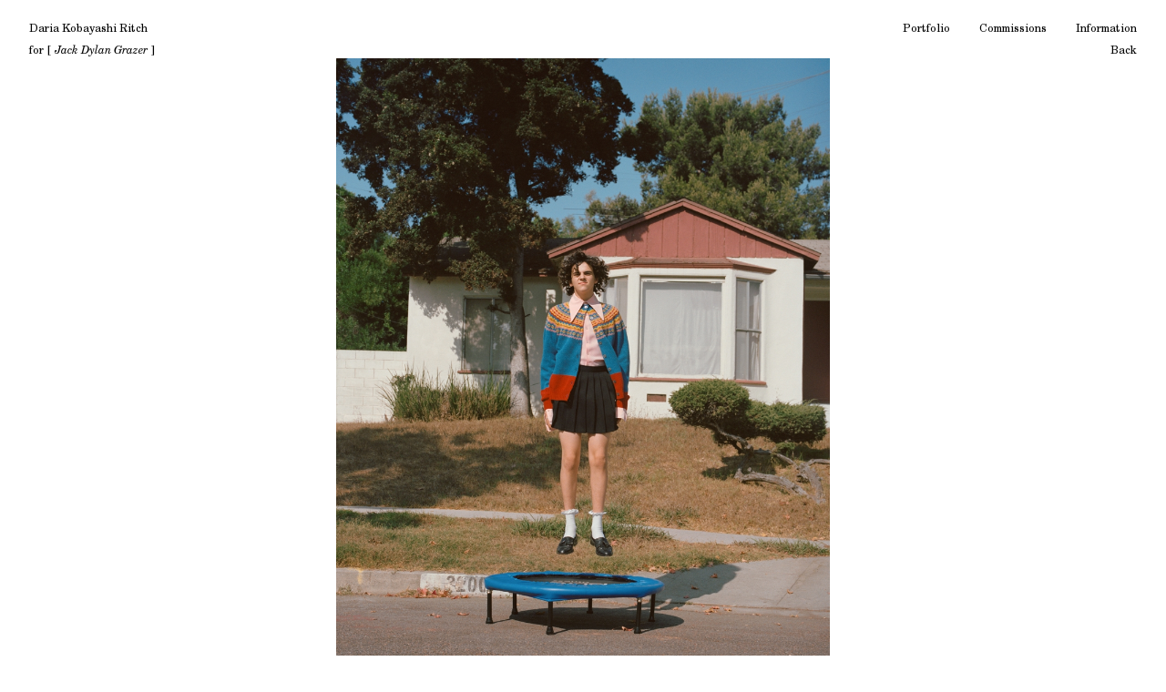

--- FILE ---
content_type: text/html; charset=utf-8
request_url: https://www.dkrphotography.com/jack-dylan-grazer
body_size: 1954
content:
<!DOCTYPE html><html><head><meta charSet="utf-8"/><meta name="viewport" content="width=device-width"/><link rel="preconnect" href="https://images.prismic.io" crossorigin="anonymous"/><link rel="dns-prefetch" href="https://images.prismic.io"/><link rel="icon" href="/icon.png" sizes="any"/><title>Daria Kobayashi Ritch | <!-- -->Jack Dylan Grazer</title><meta name="description"/><meta property="og:title"/><link rel="preload" as="image" href="https://images.prismic.io/dritch/ZhxLszjCgu4jzzsW_JackDylanGrazer-1.jpg?q=100"/><link rel="preload" as="image" href="https://images.prismic.io/dritch/ZhxLtDjCgu4jzzsX_JackDylanGrazer-2.jpg?q=100"/><link rel="preload" as="image" href="https://images.prismic.io/dritch/ZhxLtTjCgu4jzzsY_JackDylanGrazer-3.jpg?q=100"/><link rel="preload" as="image" href="https://images.prismic.io/dritch/ZhxLtjjCgu4jzzsZ_JackDylanGrazer-4.jpg?q=100"/><link rel="preload" as="image" href="https://images.prismic.io/dritch/ZhxLtzjCgu4jzzsa_JackDylanGrazer-5.jpg?q=100"/><link rel="preload" as="image" href="https://images.prismic.io/dritch/ZhxLuDjCgu4jzzsb_JackDylanGrazer-6.jpg?q=100"/><meta name="next-head-count" content="14"/><link data-next-font="" rel="preconnect" href="/" crossorigin="anonymous"/><link rel="preload" href="/_next/static/css/fb5d153f03e9ea31.css" as="style"/><link rel="stylesheet" href="/_next/static/css/fb5d153f03e9ea31.css" data-n-g=""/><noscript data-n-css=""></noscript><script defer="" nomodule="" src="/_next/static/chunks/polyfills-c67a75d1b6f99dc8.js"></script><script src="/_next/static/chunks/webpack-b4f158bdf962a18e.js" defer=""></script><script src="/_next/static/chunks/framework-26e25144b1aa1eca.js" defer=""></script><script src="/_next/static/chunks/main-368d6694322f9a2e.js" defer=""></script><script src="/_next/static/chunks/pages/_app-1132c5194e5a4e37.js" defer=""></script><script src="/_next/static/chunks/pages/%5Buid%5D-53565865768146af.js" defer=""></script><script src="/_next/static/LoM1lCU7HqCNMHx3a493U/_buildManifest.js" defer=""></script><script src="/_next/static/LoM1lCU7HqCNMHx3a493U/_ssgManifest.js" defer=""></script></head><body><div id="__next"><div class="h-[100dvh] flex-col flex md:p-6 p-2 pt-4"><header class="flex justify-between items-center text-xs"><a class="flex md:hidden" href="/"><div class="font-school font-normal relative group flex">Daria Kobayashi Ritch</div></a><a class="md:flex hidden" href="/"><div class="font-school font-normal relative group flex ml-2">Daria Kobayashi Ritch</div></a><div class="flex flex-row space-x-1 md:space-x-4"><a href="/"><div class="font-school font-normal relative group flex"><div class="opacity-0 mr-1 group-hover:opacity-100">[</div>Portfolio<div class="opacity-0 ml-1 group-hover:opacity-100">]</div></div></a><a href="/commissions"><div class="font-school font-normal relative group flex"><div class="opacity-0 mr-1 group-hover:opacity-100">[</div>Commissions<div class="opacity-0 ml-1 group-hover:opacity-100">]</div></div></a><a href="/information"><div class="font-school font-normal relative group"><span class="mr-1 group-hover:opacity-100 opacity-0">[</span>Information<span class="ml-1 group-hover:opacity-100 opacity-0">]</span></div></a></div></header><div class="flex flex-col h-full"><div class="flex flex-row font-school text-xs justify-between pt-2 ml-2"><div class="animate-fadeInIndex"><span>for</span><span class="mr-1 ml-1">[</span><span class="font-school text-xs italic">Jack Dylan Grazer</span><span class="ml-1">]</span></div><div class="cursor-pointer group animate-fadeInIndex"><span class="group-hover:opacity-100 opacity-0 mr-1">[</span><span>Back</span><span class="group-hover:opacity-100 opacity-0 ml-1">]</span></div></div><div class="flex justify-center items-center flex-col flex-grow"><img src="https://images.prismic.io/dritch/ZhxLszjCgu4jzzsW_JackDylanGrazer-1.jpg?q=100" loading="eager" class="md:h-[45rem] h-auto cursor-e-resize animate-fadeInImage2 z-50" alt="images"/><div class="pt-2 font-school text-xs font-light italic animate-fadeInText2 opacity-0">1<!-- -->/<!-- -->6</div></div></div></div></div><script id="__NEXT_DATA__" type="application/json">{"props":{"pageProps":{"project":{"id":"ZhxL4BUAABh4oP9_","uid":"jack-dylan-grazer","url":null,"type":"project","href":"https://dritch.cdn.prismic.io/api/v2/documents/search?ref=aVHIChIAAChr0GRz\u0026q=%5B%5B%3Ad+%3D+at%28document.id%2C+%22ZhxL4BUAABh4oP9_%22%29+%5D%5D","tags":[],"first_publication_date":"2024-04-14T21:34:26+0000","last_publication_date":"2024-04-14T21:34:26+0000","slugs":[],"linked_documents":[],"lang":"en-us","alternate_languages":[],"data":{"title":"Jack Dylan Grazer","category":{"id":"ZgR8BxEAAMgSDvK-","type":"category","tags":[],"lang":"en-us","slug":"portfolio","first_publication_date":"2024-03-27T20:05:30+0000","last_publication_date":"2025-12-29T00:15:06+0000","uid":"portfolio","link_type":"Document","key":"ec5dba2a-04ae-43b0-b18d-d3f6a4ae0357","isBroken":false},"cover":{"dimensions":{"width":902,"height":1200},"alt":null,"copyright":null,"url":"https://images.prismic.io/dritch/ZhxLszjCgu4jzzsW_JackDylanGrazer-1.jpg?auto=format,compress","id":"ZhxLszjCgu4jzzsW","edit":{"x":0,"y":0,"zoom":1,"background":"transparent"}},"slices":[{"variation":"default","version":"initial","items":[{"image":{"dimensions":{"width":902,"height":1200},"alt":null,"copyright":null,"url":"https://images.prismic.io/dritch/ZhxLszjCgu4jzzsW_JackDylanGrazer-1.jpg?auto=format,compress","id":"ZhxLszjCgu4jzzsW","edit":{"x":0,"y":0,"zoom":1,"background":"transparent"}}},{"image":{"dimensions":{"width":888,"height":1200},"alt":null,"copyright":null,"url":"https://images.prismic.io/dritch/ZhxLtDjCgu4jzzsX_JackDylanGrazer-2.jpg?auto=format,compress","id":"ZhxLtDjCgu4jzzsX","edit":{"x":0,"y":0,"zoom":1,"background":"transparent"}}},{"image":{"dimensions":{"width":891,"height":1200},"alt":null,"copyright":null,"url":"https://images.prismic.io/dritch/ZhxLtTjCgu4jzzsY_JackDylanGrazer-3.jpg?auto=format,compress","id":"ZhxLtTjCgu4jzzsY","edit":{"x":0,"y":0,"zoom":1,"background":"transparent"}}},{"image":{"dimensions":{"width":870,"height":1200},"alt":null,"copyright":null,"url":"https://images.prismic.io/dritch/ZhxLtjjCgu4jzzsZ_JackDylanGrazer-4.jpg?auto=format,compress","id":"ZhxLtjjCgu4jzzsZ","edit":{"x":0,"y":0,"zoom":1,"background":"transparent"}}},{"image":{"dimensions":{"width":889,"height":1200},"alt":null,"copyright":null,"url":"https://images.prismic.io/dritch/ZhxLtzjCgu4jzzsa_JackDylanGrazer-5.jpg?auto=format,compress","id":"ZhxLtzjCgu4jzzsa","edit":{"x":0,"y":0,"zoom":1,"background":"transparent"}}},{"image":{"dimensions":{"width":887,"height":1200},"alt":null,"copyright":null,"url":"https://images.prismic.io/dritch/ZhxLuDjCgu4jzzsb_JackDylanGrazer-6.jpg?auto=format,compress","id":"ZhxLuDjCgu4jzzsb","edit":{"x":0,"y":0,"zoom":1,"background":"transparent"}}}],"primary":{},"id":"images$dd29a58a-7446-4867-8e94-2c07d08ad164","slice_type":"images","slice_label":null}]}},"projectImages":[{"image":{"dimensions":{"width":902,"height":1200},"alt":null,"copyright":null,"url":"https://images.prismic.io/dritch/ZhxLszjCgu4jzzsW_JackDylanGrazer-1.jpg?auto=format,compress","id":"ZhxLszjCgu4jzzsW","edit":{"x":0,"y":0,"zoom":1,"background":"transparent"}}},{"image":{"dimensions":{"width":888,"height":1200},"alt":null,"copyright":null,"url":"https://images.prismic.io/dritch/ZhxLtDjCgu4jzzsX_JackDylanGrazer-2.jpg?auto=format,compress","id":"ZhxLtDjCgu4jzzsX","edit":{"x":0,"y":0,"zoom":1,"background":"transparent"}}},{"image":{"dimensions":{"width":891,"height":1200},"alt":null,"copyright":null,"url":"https://images.prismic.io/dritch/ZhxLtTjCgu4jzzsY_JackDylanGrazer-3.jpg?auto=format,compress","id":"ZhxLtTjCgu4jzzsY","edit":{"x":0,"y":0,"zoom":1,"background":"transparent"}}},{"image":{"dimensions":{"width":870,"height":1200},"alt":null,"copyright":null,"url":"https://images.prismic.io/dritch/ZhxLtjjCgu4jzzsZ_JackDylanGrazer-4.jpg?auto=format,compress","id":"ZhxLtjjCgu4jzzsZ","edit":{"x":0,"y":0,"zoom":1,"background":"transparent"}}},{"image":{"dimensions":{"width":889,"height":1200},"alt":null,"copyright":null,"url":"https://images.prismic.io/dritch/ZhxLtzjCgu4jzzsa_JackDylanGrazer-5.jpg?auto=format,compress","id":"ZhxLtzjCgu4jzzsa","edit":{"x":0,"y":0,"zoom":1,"background":"transparent"}}},{"image":{"dimensions":{"width":887,"height":1200},"alt":null,"copyright":null,"url":"https://images.prismic.io/dritch/ZhxLuDjCgu4jzzsb_JackDylanGrazer-6.jpg?auto=format,compress","id":"ZhxLuDjCgu4jzzsb","edit":{"x":0,"y":0,"zoom":1,"background":"transparent"}}}]},"__N_SSG":true},"page":"/[uid]","query":{"uid":"jack-dylan-grazer"},"buildId":"LoM1lCU7HqCNMHx3a493U","isFallback":false,"isExperimentalCompile":false,"gsp":true,"scriptLoader":[]}</script></body></html>

--- FILE ---
content_type: text/css; charset=utf-8
request_url: https://www.dkrphotography.com/_next/static/css/fb5d153f03e9ea31.css
body_size: 2523
content:
/*
! tailwindcss v3.4.1 | MIT License | https://tailwindcss.com
*/*,:after,:before{box-sizing:border-box;border:0 solid #e5e7eb}:after,:before{--tw-content:""}:host,html{line-height:1.5;-webkit-text-size-adjust:100%;-moz-tab-size:4;-o-tab-size:4;tab-size:4;font-family:ui-sans-serif,system-ui,sans-serif,Apple Color Emoji,Segoe UI Emoji,Segoe UI Symbol,Noto Color Emoji;font-feature-settings:normal;font-variation-settings:normal;-webkit-tap-highlight-color:transparent}body{margin:0;line-height:inherit}hr{height:0;color:inherit;border-top-width:1px}abbr:where([title]){-webkit-text-decoration:underline dotted;text-decoration:underline dotted}h1,h2,h3,h4,h5,h6{font-size:inherit;font-weight:inherit}a{color:inherit;text-decoration:inherit}b,strong{font-weight:bolder}code,kbd,pre,samp{font-family:ui-monospace,SFMono-Regular,Menlo,Monaco,Consolas,Liberation Mono,Courier New,monospace;font-feature-settings:normal;font-variation-settings:normal;font-size:1em}small{font-size:80%}sub,sup{font-size:75%;line-height:0;position:relative;vertical-align:baseline}sub{bottom:-.25em}sup{top:-.5em}table{text-indent:0;border-color:inherit;border-collapse:collapse}button,input,optgroup,select,textarea{font-family:inherit;font-feature-settings:inherit;font-variation-settings:inherit;font-size:100%;font-weight:inherit;line-height:inherit;color:inherit;margin:0;padding:0}button,select{text-transform:none}[type=button],[type=reset],[type=submit],button{-webkit-appearance:button;background-color:transparent;background-image:none}:-moz-focusring{outline:auto}:-moz-ui-invalid{box-shadow:none}progress{vertical-align:baseline}::-webkit-inner-spin-button,::-webkit-outer-spin-button{height:auto}[type=search]{-webkit-appearance:textfield;outline-offset:-2px}::-webkit-search-decoration{-webkit-appearance:none}::-webkit-file-upload-button{-webkit-appearance:button;font:inherit}summary{display:list-item}blockquote,dd,dl,figure,h1,h2,h3,h4,h5,h6,hr,p,pre{margin:0}fieldset{margin:0}fieldset,legend{padding:0}menu,ol,ul{list-style:none;margin:0;padding:0}dialog{padding:0}textarea{resize:vertical}input::-moz-placeholder,textarea::-moz-placeholder{opacity:1;color:#9ca3af}input::placeholder,textarea::placeholder{opacity:1;color:#9ca3af}[role=button],button{cursor:pointer}:disabled{cursor:default}audio,canvas,embed,iframe,img,object,svg,video{display:block;vertical-align:middle}img,video{max-width:100%;height:auto}[hidden]{display:none}*,:after,:before{--tw-border-spacing-x:0;--tw-border-spacing-y:0;--tw-translate-x:0;--tw-translate-y:0;--tw-rotate:0;--tw-skew-x:0;--tw-skew-y:0;--tw-scale-x:1;--tw-scale-y:1;--tw-pan-x: ;--tw-pan-y: ;--tw-pinch-zoom: ;--tw-scroll-snap-strictness:proximity;--tw-gradient-from-position: ;--tw-gradient-via-position: ;--tw-gradient-to-position: ;--tw-ordinal: ;--tw-slashed-zero: ;--tw-numeric-figure: ;--tw-numeric-spacing: ;--tw-numeric-fraction: ;--tw-ring-inset: ;--tw-ring-offset-width:0px;--tw-ring-offset-color:#fff;--tw-ring-color:rgba(59,130,246,.5);--tw-ring-offset-shadow:0 0 #0000;--tw-ring-shadow:0 0 #0000;--tw-shadow:0 0 #0000;--tw-shadow-colored:0 0 #0000;--tw-blur: ;--tw-brightness: ;--tw-contrast: ;--tw-grayscale: ;--tw-hue-rotate: ;--tw-invert: ;--tw-saturate: ;--tw-sepia: ;--tw-drop-shadow: ;--tw-backdrop-blur: ;--tw-backdrop-brightness: ;--tw-backdrop-contrast: ;--tw-backdrop-grayscale: ;--tw-backdrop-hue-rotate: ;--tw-backdrop-invert: ;--tw-backdrop-opacity: ;--tw-backdrop-saturate: ;--tw-backdrop-sepia: }::backdrop{--tw-border-spacing-x:0;--tw-border-spacing-y:0;--tw-translate-x:0;--tw-translate-y:0;--tw-rotate:0;--tw-skew-x:0;--tw-skew-y:0;--tw-scale-x:1;--tw-scale-y:1;--tw-pan-x: ;--tw-pan-y: ;--tw-pinch-zoom: ;--tw-scroll-snap-strictness:proximity;--tw-gradient-from-position: ;--tw-gradient-via-position: ;--tw-gradient-to-position: ;--tw-ordinal: ;--tw-slashed-zero: ;--tw-numeric-figure: ;--tw-numeric-spacing: ;--tw-numeric-fraction: ;--tw-ring-inset: ;--tw-ring-offset-width:0px;--tw-ring-offset-color:#fff;--tw-ring-color:rgba(59,130,246,.5);--tw-ring-offset-shadow:0 0 #0000;--tw-ring-shadow:0 0 #0000;--tw-shadow:0 0 #0000;--tw-shadow-colored:0 0 #0000;--tw-blur: ;--tw-brightness: ;--tw-contrast: ;--tw-grayscale: ;--tw-hue-rotate: ;--tw-invert: ;--tw-saturate: ;--tw-sepia: ;--tw-drop-shadow: ;--tw-backdrop-blur: ;--tw-backdrop-brightness: ;--tw-backdrop-contrast: ;--tw-backdrop-grayscale: ;--tw-backdrop-hue-rotate: ;--tw-backdrop-invert: ;--tw-backdrop-opacity: ;--tw-backdrop-saturate: ;--tw-backdrop-sepia: }.static{position:static}.fixed{position:fixed}.absolute{position:absolute}.relative{position:relative}.left-1\/2{left:50%}.left-2{left:.5rem}.top-1\/2{top:50%}.top-5{top:1.25rem}.z-50{z-index:50}.mx-2{margin-left:.5rem;margin-right:.5rem}.mx-auto{margin-left:auto;margin-right:auto}.my-0{margin-top:0;margin-bottom:0}.-ml-2{margin-left:-.5rem}.ml-1{margin-left:.25rem}.ml-2{margin-left:.5rem}.mr-1{margin-right:.25rem}.mt-4{margin-top:1rem}.mt-5{margin-top:1.25rem}.flex{display:flex}.grid{display:grid}.hidden{display:none}.h-\[100dvh\]{height:100dvh}.h-auto{height:auto}.h-full{height:100%}.max-h-\[40rem\]{max-height:40rem}.w-full{width:100%}.flex-grow{flex-grow:1}.-translate-x-1\/2{--tw-translate-x:-50%}.-translate-x-1\/2,.-translate-y-1\/2{transform:translate(var(--tw-translate-x),var(--tw-translate-y)) rotate(var(--tw-rotate)) skewX(var(--tw-skew-x)) skewY(var(--tw-skew-y)) scaleX(var(--tw-scale-x)) scaleY(var(--tw-scale-y))}.-translate-y-1\/2{--tw-translate-y:-50%}.transform{transform:translate(var(--tw-translate-x),var(--tw-translate-y)) rotate(var(--tw-rotate)) skewX(var(--tw-skew-x)) skewY(var(--tw-skew-y)) scaleX(var(--tw-scale-x)) scaleY(var(--tw-scale-y))}@keyframes fadeInImage{0%{opacity:0;transform:scale(.98)}to{opacity:1;transform:scale(1)}}.animate-fadeInImage2{animation:fadeInImage 2s ease-out}@keyframes fadeInIndex{0%{opacity:0;transform:translateY(-1rem)}to{opacity:1;transform:translateY(0)}}.animate-fadeInIndex{animation:fadeInIndex .5s ease-out}@keyframes fadeInLeft{0%{opacity:0;transform:translateX(-.5rem)}to{opacity:1;transform:translateX(0)}}.animate-fadeInLeft{animation:fadeInLeft .5s ease-out}@keyframes fadeInRight{0%{opacity:0;transform:translateX(.5rem)}to{opacity:1;transform:translateX(0)}}.animate-fadeInRight{animation:fadeInRight .5s ease-out}@keyframes fadeInText{0%{opacity:0;transform:translateY(-1.5rem)}to{opacity:1;transform:translateY(0)}}.animate-fadeInText2{animation:fadeInText .5s ease-out 1s forwards}@keyframes fade{0%{opacity:0}to{opacity:1}}.animate-fadeInText3{animation:fade 1s ease-out}.cursor-e-resize{cursor:e-resize}.cursor-pointer{cursor:pointer}.grid-cols-3{grid-template-columns:repeat(3,minmax(0,1fr))}.flex-row{flex-direction:row}.flex-col{flex-direction:column}.items-center{align-items:center}.justify-end{justify-content:flex-end}.justify-center{justify-content:center}.justify-between{justify-content:space-between}.gap-4{gap:1rem}.space-x-1>:not([hidden])~:not([hidden]){--tw-space-x-reverse:0;margin-right:calc(.25rem * var(--tw-space-x-reverse));margin-left:calc(.25rem * calc(1 - var(--tw-space-x-reverse)))}.self-start{align-self:flex-start}.self-end{align-self:flex-end}.whitespace-pre-wrap{white-space:pre-wrap}.p-2{padding:.5rem}.pb-1{padding-bottom:.25rem}.pb-4{padding-bottom:1rem}.pb-6{padding-bottom:1.5rem}.pt-1{padding-top:.25rem}.pt-2{padding-top:.5rem}.pt-4{padding-top:1rem}.pt-6{padding-top:1.5rem}.text-left{text-align:left}.text-justify{text-align:justify}.font-school{font-family:School,serif}.text-\[0\.5rem\]{font-size:.5rem}.text-subhead{font-size:.7rem}.text-xs{font-size:.75rem;line-height:1rem}.font-light{font-weight:300}.font-normal{font-weight:400}.italic{font-style:italic}.not-italic{font-style:normal}.leading-\[0\.5rem\]{line-height:.5rem}.tracking-wider{letter-spacing:.05em}.opacity-0{opacity:0}@font-face{font-family:Bianzhidai-Stitches;src:url(/_next/static/media/bianzhidai.8e32ad46.woff) format("woff");font-weight:400;font-style:normal;font-display:swap}@font-face{font-family:Director;src:url(/_next/static/media/Director-Regular.97cc252c.woff2) format("woff2");font-weight:400;font-style:normal;font-display:swap}@font-face{font-family:Director;src:url(/_next/static/media/Director-Bold.77a8213b.woff2) format("woff2");font-weight:700;font-style:normal;font-display:swap}@font-face{font-family:Director;src:url(/_next/static/media/Director-Light.e79cb3e7.woff2) format("woff2");font-weight:300;font-style:normal;font-display:swap}@font-face{font-family:School;src:url(/_next/static/media/C059-Bold.23f2b693.woff2) format("woff2");font-weight:700;font-style:normal;font-display:swap}@font-face{font-family:School;src:url(/_next/static/media/C059-Roman.714b9abb.woff2) format("woff2");font-weight:400;font-style:normal;font-display:swap}@font-face{font-family:School;src:url(/_next/static/media/C059-Italic.78be2e9d.woff2) format("woff2");font-weight:400;font-style:italic;font-display:swap}@font-face{font-family:School;src:url(/_next/static/media/C059-BdIta.bdc12691.woff2) format("woff2");font-weight:700;font-style:italic;font-display:swap}.group:hover .group-hover\:opacity-100,.opacity-100{opacity:1}@media (min-width:640px){.sm\:pb-2{padding-bottom:.5rem}}@media (min-width:768px){.md\:left-6{left:1.5rem}.md\:top-11{top:2.75rem}.md\:mt-1{margin-top:.25rem}.md\:flex{display:flex}.md\:hidden{display:none}.md\:h-\[40rem\]{height:40rem}.md\:h-\[45rem\]{height:45rem}.md\:min-h-\[90vh\]{min-height:90vh}.md\:grid-cols-5{grid-template-columns:repeat(5,minmax(0,1fr))}.md\:space-x-4>:not([hidden])~:not([hidden]){--tw-space-x-reverse:0;margin-right:calc(1rem * var(--tw-space-x-reverse));margin-left:calc(1rem * calc(1 - var(--tw-space-x-reverse)))}.md\:p-6{padding:1.5rem}.md\:pb-0{padding-bottom:0}.md\:pt-0{padding-top:0}}@media (min-width:1024px){.lg\:w-1\/3{width:33.333333%}.lg\:w-\[36\%\]{width:36%}}

--- FILE ---
content_type: application/javascript; charset=utf-8
request_url: https://www.dkrphotography.com/_next/static/LoM1lCU7HqCNMHx3a493U/_ssgManifest.js
body_size: -290
content:
self.__SSG_MANIFEST=new Set(["\u002F","\u002F[uid]","\u002Fcommissions","\u002Finformation"]);self.__SSG_MANIFEST_CB&&self.__SSG_MANIFEST_CB()

--- FILE ---
content_type: application/javascript; charset=utf-8
request_url: https://www.dkrphotography.com/_next/static/chunks/pages/information-fcbb76d1d15c04f9.js
body_size: 2424
content:
(self.webpackChunk_N_E=self.webpackChunk_N_E||[]).push([[645],{7278:function(e,t,a){(window.__NEXT_P=window.__NEXT_P||[]).push(["/information",function(){return a(360)}])},360:function(e,t,a){"use strict";a.r(t),a.d(t,{__N_SSG:function(){return i}});var r=a(5893),n=a(9008),s=a.n(n),i=!0;t.default=e=>{let{metadata:t}=e;return(0,r.jsxs)(r.Fragment,{children:[(0,r.jsxs)(s(),{children:[(0,r.jsx)("title",{children:t.title}),(0,r.jsx)("meta",{name:"description",content:t.description}),(0,r.jsx)("meta",{property:"og:title",content:t.openGraph.title}),(0,r.jsx)("meta",{property:"og:image",content:t.openGraph.image})]}),(0,r.jsx)("div",{className:"mx-2 font-school text-xs",children:(0,r.jsxs)("div",{className:"lg:w-[36%] w-full pt-6 md:pt-0 mx-auto my-0 flex flex-col justify-center items-center md:min-h-[90vh] h-auto text-left",children:["Daria Kobayashi Ritch is a fashion and portrait photographer working between Los Angeles and New York City. She was born and raised in Malibu, California by two artist parents who encouraged her creativity from a young age. After studying fine art at UCLA, she went to Art Center College of Design in Pasadena where she received her BFA in photography.",(0,r.jsx)("br",{}),(0,r.jsx)("br",{}),"Driven by her desire to capture the authenticity of her subjects, Daria blends the intimacy of portraiture with the romanticism of fashion. Her work draws you in through its humanity — subtle gestures, gentle compositions and natural light. Her photographs are dynamic and textured yet subtle and effortless in their beauty. Daria has cultivated a distinctive voice shooting for editorial clients such as: i-D, Interview, AnOther, W Magazine, Porter, Vogue, Harpers Bazaar, Vanity Fair and commercial clients like: Gucci, Marc Jacobs, Versace, Fendi, Sandy Liang, Anna Sui, Rodarte, Ashley Williams, Theory and many others. ",(0,r.jsx)("br",{}),(0,r.jsx)("br",{}),(0,r.jsx)("pre",{className:"whitespace-pre-wrap text-[0.5rem] leading-[0.5rem]",children:"\n⠀⠀⠀⠀⠀⠀⠀⡞⡰⠋⠀⢀⡠⠤⠔⠒⠉⠀⠀⠀⠈⠉⠛⠛⠽⢾⣆⠀⠀⠀⠀⠀⠀⠀⠀⠀⠀⠀⠀⠀⠀⠀⠀⠀⠀⠀⠀⠀\n⠀⠀⠀⠀⠀⠀⠀⠛⣠⠔⠉⠁⠀⠀⠀⠀⠀⣠⠏⠈⠙⠲⢄⡀⠀⠀⠈⠙⠲⣄⡀⠀⠀⠀⠀⠀⠀⠀⠀⠀⠀⠀⠀⠀⠀⠀⠀⠀\n⠀⠀⠀⠀⠀⠀⡰⠋⠀⠀⠀⠀⠀⠀⢀⡴⠚⠁⠀⠀⠀⠀⠀⠁⠀⠀⠀⠀⠀⠀⠙⠢⡀⠀⠀⠀⠀⠀⠀⠀⠀⠀⠀⠀⠀⠀⠀⠀\n⠀⠀⠀⠀⣠⠊⠀⠀⠀⠀⠀⠀⠀⢠⠋⠀⠀⠀⠀⠀⠀⠀⠀⠀⠀⠀⠀⠀⠀⠀⠀⠀⠈⢢⡀⠀⠀⠀⠀⠀⠀⠀⠀⠀⠀⠀⠀⠀\n⠀⠀⠀⣰⠃⠀⠀⠀⠀⠀⠀⠀⢀⡏⠀⠀⠀⠀⠀⠀⠀⠀⠀⠀⠀⠀⠱⠀⠀⠀⠀⡀⠀⠀⠻⡶⢄⠀⠀⠀⠀⠀⠀⠀⠀⠀⠀⠀\n⠀⠀⢠⠇⠀⠀⠀⠀⠀⠀⠀⠀⡸⠀⠀⠀⠀⠀⠀⠀⠀⠀⠀⠀⠀⠀⠀⡇⢀⠀⠀⠈⠢⡀⠀⠈⢢⡙⢦⡀⠀⠀⠀⠀⠀⠀⠀⠀\n⠀⠀⡸⠀⠀⠀⠀⠀⠀⠀⠀⢀⠇⠀⠀⠀⠀⠀⠀⠀⡰⣄⠀⠀⠀⠀⠀⢸⠈⠳⡀⠰⡄⠈⠲⣄⠀⠈⠢⣙⣆⠀⠀⠀⠀⠀⠀⠀\n⠀⢘⡏⣴⣶⣄⠀⠀⡤⠶⠶⣾⣄⠀⠀⠀⠀⠀⠀⠀⡇⠘⡀⠀⠀⠀⠀⠘⡄⠀⠙⡄⠘⣄⠀⠀⠑⠲⣤⣀⠉⢷⠒⠠⠤⢤⡴⠃\n⢠⢾⣀⢾⣯⠈⢧⠀⠀⠀⠀⡼⠈⣇⠀⠀⠀⠀⠀⣸⠁⠀⢣⠀⠀⠀⠀⠀⡇⠀⠀⢹⡄⠘⢆⠀⠀⠀⢱⡆⡏⠙⢗⠒⠒⠉⠀⠀\n⠁⢾⡃⠀⠻⡷⡿⡗⠒⠒⠊⠁⣠⠏⠀⠀⢀⡆⢠⠃⠀⢀⣸⠀⠸⡀⠀⠀⡇⠀⠈⠉⢳⠀⠈⢣⠐⣄⠀⢳⢹⠀⠘⡄⠀⠀⣀⠀\n⠀⢸⠸⣠⠎⡁⢧⠈⠓⠒⠒⠚⡇⠀⠀⠀⡜⢠⡷⠒⠉⠁⠠⡄⠀⡇⠀⢀⡇⠀⠀⠀⠀⢇⠀⣧⡑⢼⣦⠈⣿⠀⠀⡇⡠⠊⠀⠀\n⠀⣎⡰⠳⡀⠃⠘⡆⠀⠀⠀⠀⢧⠀⠀⣼⣡⠋⠀⠀⠀⠀⠀⡇⢠⢿⠀⡸⠀⠀⠀⠀⠀⠸⡄⣿⣧⢨⠿⣆⢸⠀⣠⠏⠀⠀⠀⠀\n⠀⡿⡇⠀⣹⡇⠀⠸⡄⠀⠀⠀⠸⡄⣴⠟⠁⠀⠀⠀⠀⠀⠀⣧⠎⢸⡤⠃⣰⣿⣿⠷⠶⠀⣽⡟⣿⡄⡇⢸⣄⠟⠁⠀⠀⠀⠀⠀\n⢠⠃⣹⣎⠀⡇⠀⠀⠘⣄⠀⠀⠀⢻⠀⠀⠀⣀⣴⣶⣿⡷⠂⠁⠀⠚⠁⠀⠈⠁⠀⠀⠀⠀⣹⠃⣿⢣⠃⡸⠋⠀⠀⠀⠀⠀⠀⠀\n⡜⢸⠁⠈⣳⡇⠀⠀⠀⣨⠆⠀⢢⡀⠁⡀⠾⠟⠋⠉⠀⠀⠀⠀⠀⠀⠀⠀⠀⠀⠀⠀⠀⢸⣯⠀⣟⣡⠜⠁⠀⠀⠀⠀⠀⠀⠀⡀\n⠁⢸⣠⠞⢡⠇⠀⠀⠸⣷⠂⢦⡀⠙⠦⣈⠓⢤⣀⣀⣤⡄⠀⠀⠀⠀⠀⠀⠀⢀⡠⠤⠤⠼⠿⠒⠋⠁⠀⠀⠀⠀⠀⢀⠤⠂⠁⠀\n⠀⣾⠁⠑⢸⠀⠀⠀⠀⠙⢆⠤⢷⣄⠀⠈⢏⠉⠉⠁⠉⠀⠀⠀⠀⠀⠀⢀⡞⠁⠀⠀⠀⠀⠀⠀⠀⠀⠀⠀⠀⠀⢾⡁⠀⢀⡴⠁\n⠊⠃⠀⠀⢸⠀⠀⠀⠀⠀⠀⠉⠑⠋⠀⠀⠈⢧⠀⠀⠀⠀⠀⠀⠀⠀⢠⠞⠀⠀⠀⠀⠀⠀⠀⠀⢀⡀⠀⠀⠀⠀⠀⠙⠶⠋⠀⠀\n⠀⠀⠀⠀⡜⠀⠀⠀⠀⢸⠀⠀⡴⠮⠭⢧⠀⠈⣧⠈⠙⠲⠶⣖⡒⢲⠃⠀⠀⣖⡤⠀⢰⡶⢲⣾⣿⠟⠀⠀⠀⠀⠀⠀⠀⠀⠀⠀\n⠀⠀⠀⢠⠃⠀⠀⠀⠀⡎⠀⢸⠀⠀⠀⠀⠳⡀⠸⣷⣦⣀⠀⠘⣷⡎⠀⠀⠀⠀⠀⠀⠀⠙⠒⠋⠉⠀⠀⠀⠀⣀⡀⠀⠀⠀⠀⠀\n⠇⠀⢀⠏⠀⠀⠀⠀⢰⡇⠀⡏⠀⠀⠀⠀⠀⠱⡄⣿⡌⠻⣗⢦⣏⡇⠀⠀⠀⠀⠀⠀⠀⠀⢠⡀⠀⠀⠀⢠⣟⣽⠇⠀⠀⠀⠀⠀\n⠀⢀⡎⠀⠀⠀⠀⢠⢏⢇⡞⠀⠈⠁⠒⠤⣀⠀⢹⣿⡇⠀⠈⠳⣄⡇⠀⠀⠀⠀⠀⠀⠀⠀⠈⠙⠳⠆⠀⠘⠛⠁⠀⠀⠀⠀⠀⠀\n⠀⡼⠀⠀⠀⠀⢠⠎⣸⠏⠀⠀⠀⠀⠀⠀⠈⠑⢺⣿⠃⠀⠀⠀⢸⢱⠀⠀⠀⠀⠀⠀⠀⠀⠀⠀⠀⠀⠀⠀⠀⠀⠀⠀⠀⠀⠀⠀\n⠈⠀⠀⠀⠀⣠⠋⢠⡏⠀⠀⠀⠀⠀⠀⠀⠀⣠⠟⠋⠓⢄⡀⠀⡇⠈⡄⠀⠀⠀⠀⠀⠀⠀⠀⠀⠀⠀⠀⠀⠀⠀⠀⠀⠀⠀⠀⠀\n⡞⠀⠀⣀⠔⢁⡴⢻⠁⠀⠀⠀⠀⠀⠰⡘⣯⣀⣀⣀⡤⠄⠛⠊⡁⢢⣐⠀⠀⠀⠀⠀⠀⠀⠀⠀⠀⠀⠀⠀⠀⠀⠀⠀⠀⢀⠀⠀\n    "}),(0,r.jsx)("br",{}),"Daria has been named as a “photographer to watch” by both W Magazine and PDN (Photo District News). Her work has been exhibited in the 'Icons of Style: A Century of Fashion Photography' show and her work was later acquired by the Museum of Fine Arts, Houston as part of its permanent collection.",(0,r.jsx)("br",{}),(0,r.jsx)("br",{}),(0,r.jsx)("br",{}),(0,r.jsxs)("div",{className:"self-start flex flex-col",children:[(0,r.jsx)("p",{className:"text-subhead tracking-wider self-start",children:"CONTACT"}),(0,r.jsx)("br",{}),(0,r.jsxs)("div",{className:"font-school text-xs font-normal relative group flex -ml-2",children:[(0,r.jsx)("div",{className:"group-hover:opacity-100 opacity-0 mr-1",children:"["}),(0,r.jsx)("a",{href:"mailto:dkobayashiritch@me.com",children:"dkobayashiritch@me.com"}),(0,r.jsx)("div",{className:"group-hover:opacity-100 opacity-0 ml-1",children:"]"})]}),(0,r.jsxs)("div",{className:"font-school text-xs font-normal relative group flex -ml-2",children:[(0,r.jsx)("div",{className:"group-hover:opacity-100 opacity-0 mr-1",children:"["}),(0,r.jsx)("a",{href:"https://www.instagram.com/dritch/",target:"_blank",children:"instagram"}),(0,r.jsx)("div",{className:"group-hover:opacity-100 opacity-0 ml-1",children:"]"})]}),(0,r.jsx)("br",{}),(0,r.jsx)("br",{}),(0,r.jsx)("p",{className:"text-subhead tracking-wider self-start",children:"BOOKINGS"}),(0,r.jsx)("br",{}),(0,r.jsxs)("div",{className:"font-school text-xs font-normal relative group flex -ml-2",children:[(0,r.jsx)("div",{className:"group-hover:opacity-100 opacity-0 mr-1",children:"["}),(0,r.jsx)("a",{href:"mailto:sp@sn37agency.com",className:"pb-6 sm:pb-2 md:pb-0",children:"sp@sn37agency.com"}),(0,r.jsx)("div",{className:"group-hover:opacity-100 opacity-0 ml-1",children:"]"})]})]})]})}),(0,r.jsx)("div",{className:"font-school text-xs flex self-end",children:(0,r.jsx)("a",{href:"https://lenshirase.com",target:"_blank",rel:"noopener noreferrer",children:"website by len <3"})})]})}}},function(e){e.O(0,[774,888,179],function(){return e(e.s=7278)}),_N_E=e.O()}]);

--- FILE ---
content_type: application/javascript; charset=utf-8
request_url: https://www.dkrphotography.com/_next/static/LoM1lCU7HqCNMHx3a493U/_buildManifest.js
body_size: 153
content:
self.__BUILD_MANIFEST={__rewrites:{afterFiles:[],beforeFiles:[],fallback:[]},"/":["static/chunks/pages/index-f76704a90928c9fc.js"],"/404":["static/chunks/pages/404-0d9033db88e68780.js"],"/_error":["static/chunks/pages/_error-65ac7445167ddb62.js"],"/commissions":["static/chunks/pages/commissions-45d5101037193df6.js"],"/information":["static/chunks/pages/information-fcbb76d1d15c04f9.js"],"/[uid]":["static/chunks/pages/[uid]-53565865768146af.js"],sortedPages:["/","/404","/_app","/_error","/commissions","/information","/[uid]"]},self.__BUILD_MANIFEST_CB&&self.__BUILD_MANIFEST_CB();

--- FILE ---
content_type: application/javascript; charset=utf-8
request_url: https://www.dkrphotography.com/_next/static/chunks/pages/%5Buid%5D-53565865768146af.js
body_size: 826
content:
(self.webpackChunk_N_E=self.webpackChunk_N_E||[]).push([[339],{2698:function(e,t,n){(window.__NEXT_P=window.__NEXT_P||[]).push(["/[uid]",function(){return n(9682)}])},9682:function(e,t,n){"use strict";n.r(t),n.d(t,{__N_SSG:function(){return c},default:function(){return _uid_}});var s=n(5893),l=n(9008),r=n.n(l),i=n(7294),a=n(1163),components_ProjectGallery=e=>{let{images:t,project:n}=e,[l,c]=(0,i.useState)(0),o=(0,a.useRouter)();return(0,i.useEffect)(()=>{let handleKeyDown=e=>{"ArrowRight"===e.key?c(e=>(e+1)%t.length):"ArrowLeft"===e.key&&c(e=>(e-1+t.length)%t.length)};return window.addEventListener("keydown",handleKeyDown),()=>window.removeEventListener("keydown",handleKeyDown)},[l,t.length]),(0,s.jsxs)(s.Fragment,{children:[(0,s.jsx)(r(),{children:t.map((e,t)=>{let n="".concat(e.image.url.split("?")[0],"?q=100");return(0,s.jsx)("link",{rel:"preload",as:"image",href:n},t)})}),(0,s.jsxs)("div",{className:"flex flex-col h-full",children:[(0,s.jsxs)("div",{className:"flex flex-row font-school text-xs justify-between pt-2 ml-2",children:[(0,s.jsxs)("div",{className:"animate-fadeInIndex",children:[(0,s.jsx)("span",{children:"for"}),(0,s.jsx)("span",{className:"mr-1 ml-1",children:"["}),(0,s.jsx)("span",{className:"font-school text-xs italic",children:n.data.title}),(0,s.jsx)("span",{className:"ml-1",children:"]"})]}),(0,s.jsxs)("div",{className:"cursor-pointer group animate-fadeInIndex",onClick:()=>o.back(),children:[(0,s.jsx)("span",{className:"group-hover:opacity-100 opacity-0 mr-1",children:"["}),(0,s.jsx)("span",{children:"Back"}),(0,s.jsx)("span",{className:"group-hover:opacity-100 opacity-0 ml-1",children:"]"})]})]}),(0,s.jsxs)("div",{className:"flex justify-center items-center flex-col flex-grow",children:[(0,s.jsx)("img",{src:"".concat(t[l].image.url.split("?")[0],"?q=100"),onClick:e=>{let n=e.currentTarget,s=n.getBoundingClientRect(),l=s.left+s.width/2;e.clientX<l?c(e=>(e-1+t.length)%t.length):c(e=>(e+1)%t.length)},onMouseMove:e=>{let t=e.currentTarget,n=t.getBoundingClientRect(),s=n.left+n.width/2;e.clientX<s?t.style.cursor="w-resize":t.style.cursor="e-resize"},loading:"eager",className:"md:h-[45rem] h-auto cursor-e-resize animate-fadeInImage2 z-50",onContextMenu:e=>{e.preventDefault()},alt:"images"}),(0,s.jsxs)("div",{className:"pt-2 font-school text-xs font-light italic animate-fadeInText2 opacity-0",children:[l+1,"/",t.length]})]})]})]})},c=!0,_uid_=e=>{let{project:t,projectImages:n}=e;return(0,s.jsxs)(s.Fragment,{children:[(0,s.jsxs)(r(),{children:[(0,s.jsxs)("title",{children:["Daria Kobayashi Ritch | ",t.data.title]}),(0,s.jsx)("meta",{name:"description",content:t.title}),(0,s.jsx)("meta",{property:"og:title",content:t.title})]}),(0,s.jsx)(components_ProjectGallery,{images:n,project:t})]})}},1163:function(e,t,n){e.exports=n(4751)}},function(e){e.O(0,[774,888,179],function(){return e(e.s=2698)}),_N_E=e.O()}]);

--- FILE ---
content_type: application/javascript; charset=utf-8
request_url: https://www.dkrphotography.com/_next/static/chunks/pages/_app-1132c5194e5a4e37.js
body_size: 4809
content:
(self.webpackChunk_N_E=self.webpackChunk_N_E||[]).push([[888],{6840:function(e,t,r){(window.__NEXT_P=window.__NEXT_P||[]).push(["/_app",function(){return r(2966)}])},5040:function(e,t,r){"use strict";function clientHookInServerComponentError(e){}Object.defineProperty(t,"__esModule",{value:!0}),Object.defineProperty(t,"clientHookInServerComponentError",{enumerable:!0,get:function(){return clientHookInServerComponentError}}),r(8754),r(7294),("function"==typeof t.default||"object"==typeof t.default&&null!==t.default)&&void 0===t.default.__esModule&&(Object.defineProperty(t.default,"__esModule",{value:!0}),Object.assign(t.default,t),e.exports=t.default)},6104:function(e,t,r){"use strict";Object.defineProperty(t,"__esModule",{value:!0}),function(e,t){for(var r in t)Object.defineProperty(e,r,{enumerable:!0,get:t[r]})}(t,{ReadonlyURLSearchParams:function(){return ReadonlyURLSearchParams},useSearchParams:function(){return useSearchParams},usePathname:function(){return usePathname},ServerInsertedHTMLContext:function(){return l.ServerInsertedHTMLContext},useServerInsertedHTML:function(){return l.useServerInsertedHTML},useRouter:function(){return useRouter},useParams:function(){return useParams},useSelectedLayoutSegments:function(){return useSelectedLayoutSegments},useSelectedLayoutSegment:function(){return useSelectedLayoutSegment},redirect:function(){return s.redirect},permanentRedirect:function(){return s.permanentRedirect},RedirectType:function(){return s.RedirectType},notFound:function(){return c.notFound}});let n=r(7294),o=r(1158),u=r(8197),a=r(5040),i=r(1130),l=r(4198),s=r(6282),c=r(9498),f=Symbol("internal for urlsearchparams readonly");function readonlyURLSearchParamsError(){return Error("ReadonlyURLSearchParams cannot be modified")}let ReadonlyURLSearchParams=class ReadonlyURLSearchParams{[Symbol.iterator](){return this[f][Symbol.iterator]()}append(){throw readonlyURLSearchParamsError()}delete(){throw readonlyURLSearchParamsError()}set(){throw readonlyURLSearchParamsError()}sort(){throw readonlyURLSearchParamsError()}constructor(e){this[f]=e,this.entries=e.entries.bind(e),this.forEach=e.forEach.bind(e),this.get=e.get.bind(e),this.getAll=e.getAll.bind(e),this.has=e.has.bind(e),this.keys=e.keys.bind(e),this.values=e.values.bind(e),this.toString=e.toString.bind(e),this.size=e.size}};function useSearchParams(){(0,a.clientHookInServerComponentError)("useSearchParams");let e=(0,n.useContext)(u.SearchParamsContext),t=(0,n.useMemo)(()=>e?new ReadonlyURLSearchParams(e):null,[e]);return t}function usePathname(){return(0,a.clientHookInServerComponentError)("usePathname"),(0,n.useContext)(u.PathnameContext)}function useRouter(){(0,a.clientHookInServerComponentError)("useRouter");let e=(0,n.useContext)(o.AppRouterContext);if(null===e)throw Error("invariant expected app router to be mounted");return e}function getSelectedParams(e,t){void 0===t&&(t={});let r=e[1];for(let e of Object.values(r)){let r=e[0],n=Array.isArray(r),o=n?r[1]:r;if(!o||o.startsWith("__PAGE__"))continue;let u=n&&("c"===r[2]||"oc"===r[2]);u?t[r[0]]=r[1].split("/"):n&&(t[r[0]]=r[1]),t=getSelectedParams(e,t)}return t}function useParams(){(0,a.clientHookInServerComponentError)("useParams");let e=(0,n.useContext)(o.GlobalLayoutRouterContext),t=(0,n.useContext)(u.PathParamsContext);return(0,n.useMemo)(()=>(null==e?void 0:e.tree)?getSelectedParams(e.tree):t,[null==e?void 0:e.tree,t])}function getSelectedLayoutSegmentPath(e,t,r,n){let o;if(void 0===r&&(r=!0),void 0===n&&(n=[]),r)o=e[1][t];else{var u;let t=e[1];o=null!=(u=t.children)?u:Object.values(t)[0]}if(!o)return n;let a=o[0],l=(0,i.getSegmentValue)(a);return!l||l.startsWith("__PAGE__")?n:(n.push(l),getSelectedLayoutSegmentPath(o,t,!1,n))}function useSelectedLayoutSegments(e){void 0===e&&(e="children"),(0,a.clientHookInServerComponentError)("useSelectedLayoutSegments");let{tree:t}=(0,n.useContext)(o.LayoutRouterContext);return getSelectedLayoutSegmentPath(t,e)}function useSelectedLayoutSegment(e){void 0===e&&(e="children"),(0,a.clientHookInServerComponentError)("useSelectedLayoutSegment");let t=useSelectedLayoutSegments(e);return 0===t.length?null:t[0]}("function"==typeof t.default||"object"==typeof t.default&&null!==t.default)&&void 0===t.default.__esModule&&(Object.defineProperty(t.default,"__esModule",{value:!0}),Object.assign(t.default,t),e.exports=t.default)},9498:function(e,t){"use strict";Object.defineProperty(t,"__esModule",{value:!0}),function(e,t){for(var r in t)Object.defineProperty(e,r,{enumerable:!0,get:t[r]})}(t,{notFound:function(){return notFound},isNotFoundError:function(){return isNotFoundError}});let r="NEXT_NOT_FOUND";function notFound(){let e=Error(r);throw e.digest=r,e}function isNotFoundError(e){return(null==e?void 0:e.digest)===r}("function"==typeof t.default||"object"==typeof t.default&&null!==t.default)&&void 0===t.default.__esModule&&(Object.defineProperty(t.default,"__esModule",{value:!0}),Object.assign(t.default,t),e.exports=t.default)},6282:function(e,t,r){"use strict";var n,o;Object.defineProperty(t,"__esModule",{value:!0}),function(e,t){for(var r in t)Object.defineProperty(e,r,{enumerable:!0,get:t[r]})}(t,{RedirectType:function(){return n},getRedirectError:function(){return getRedirectError},redirect:function(){return redirect},permanentRedirect:function(){return permanentRedirect},isRedirectError:function(){return isRedirectError},getURLFromRedirectError:function(){return getURLFromRedirectError},getRedirectTypeFromError:function(){return getRedirectTypeFromError}});let u=r(9344),a="NEXT_REDIRECT";function getRedirectError(e,t,r){void 0===r&&(r=!1);let n=Error(a);n.digest=a+";"+t+";"+e+";"+r;let o=u.requestAsyncStorage.getStore();return o&&(n.mutableCookies=o.mutableCookies),n}function redirect(e,t){throw void 0===t&&(t="replace"),getRedirectError(e,t,!1)}function permanentRedirect(e,t){throw void 0===t&&(t="replace"),getRedirectError(e,t,!0)}function isRedirectError(e){if("string"!=typeof(null==e?void 0:e.digest))return!1;let[t,r,n,o]=e.digest.split(";",4);return t===a&&("replace"===r||"push"===r)&&"string"==typeof n&&("true"===o||"false"===o)}function getURLFromRedirectError(e){return isRedirectError(e)?e.digest.split(";",3)[2]:null}function getRedirectTypeFromError(e){if(!isRedirectError(e))throw Error("Not a redirect error");return e.digest.split(";",2)[1]}(o=n||(n={})).push="push",o.replace="replace",("function"==typeof t.default||"object"==typeof t.default&&null!==t.default)&&void 0===t.default.__esModule&&(Object.defineProperty(t.default,"__esModule",{value:!0}),Object.assign(t.default,t),e.exports=t.default)},1130:function(e,t){"use strict";function getSegmentValue(e){return Array.isArray(e)?e[1]:e}Object.defineProperty(t,"__esModule",{value:!0}),Object.defineProperty(t,"getSegmentValue",{enumerable:!0,get:function(){return getSegmentValue}}),("function"==typeof t.default||"object"==typeof t.default&&null!==t.default)&&void 0===t.default.__esModule&&(Object.defineProperty(t.default,"__esModule",{value:!0}),Object.assign(t.default,t),e.exports=t.default)},628:function(e,t){"use strict";var r,n;Object.defineProperty(t,"__esModule",{value:!0}),function(e,t){for(var r in t)Object.defineProperty(e,r,{enumerable:!0,get:t[r]})}(t,{PrefetchKind:function(){return r},ACTION_REFRESH:function(){return o},ACTION_NAVIGATE:function(){return u},ACTION_RESTORE:function(){return a},ACTION_SERVER_PATCH:function(){return i},ACTION_PREFETCH:function(){return l},ACTION_FAST_REFRESH:function(){return s},ACTION_SERVER_ACTION:function(){return c}});let o="refresh",u="navigate",a="restore",i="server-patch",l="prefetch",s="fast-refresh",c="server-action";(n=r||(r={})).AUTO="auto",n.FULL="full",n.TEMPORARY="temporary",("function"==typeof t.default||"object"==typeof t.default&&null!==t.default)&&void 0===t.default.__esModule&&(Object.defineProperty(t.default,"__esModule",{value:!0}),Object.assign(t.default,t),e.exports=t.default)},7567:function(e,t,r){"use strict";function getDomainLocale(e,t,r,n){return!1}Object.defineProperty(t,"__esModule",{value:!0}),Object.defineProperty(t,"getDomainLocale",{enumerable:!0,get:function(){return getDomainLocale}}),r(2955),("function"==typeof t.default||"object"==typeof t.default&&null!==t.default)&&void 0===t.default.__esModule&&(Object.defineProperty(t.default,"__esModule",{value:!0}),Object.assign(t.default,t),e.exports=t.default)},4520:function(e,t,r){"use strict";Object.defineProperty(t,"__esModule",{value:!0}),Object.defineProperty(t,"default",{enumerable:!0,get:function(){return g}});let n=r(8754),o=n._(r(7294)),u=r(4785),a=r(4131),i=r(3833),l=r(1306),s=r(2048),c=r(637),f=r(1158),d=r(5352),p=r(7567),m=r(5864),h=r(628),y=new Set;function prefetch(e,t,r,n,o,u){if(!u&&!(0,a.isLocalURL)(t))return;if(!n.bypassPrefetchedCheck){let o=void 0!==n.locale?n.locale:"locale"in e?e.locale:void 0,u=t+"%"+r+"%"+o;if(y.has(u))return;y.add(u)}let i=u?e.prefetch(t,o):e.prefetch(t,r,n);Promise.resolve(i).catch(e=>{})}function isModifiedEvent(e){let t=e.currentTarget,r=t.getAttribute("target");return r&&"_self"!==r||e.metaKey||e.ctrlKey||e.shiftKey||e.altKey||e.nativeEvent&&2===e.nativeEvent.which}function linkClicked(e,t,r,n,u,i,l,s,c,f){let{nodeName:d}=e.currentTarget,p="A"===d.toUpperCase();if(p&&(isModifiedEvent(e)||!c&&!(0,a.isLocalURL)(r)))return;e.preventDefault();let navigate=()=>{let e=null==l||l;"beforePopState"in t?t[u?"replace":"push"](r,n,{shallow:i,locale:s,scroll:e}):t[u?"replace":"push"](n||r,{forceOptimisticNavigation:!f,scroll:e})};c?o.default.startTransition(navigate):navigate()}function formatStringOrUrl(e){return"string"==typeof e?e:(0,i.formatUrl)(e)}let v=o.default.forwardRef(function(e,t){let r,n;let{href:a,as:i,children:y,prefetch:v=null,passHref:g,replace:b,shallow:_,scroll:S,locale:x,onClick:j,onMouseEnter:P,onTouchStart:E,legacyBehavior:R=!1,...O}=e;r=y,R&&("string"==typeof r||"number"==typeof r)&&(r=o.default.createElement("a",null,r));let C=o.default.useContext(c.RouterContext),L=o.default.useContext(f.AppRouterContext),M=null!=C?C:L,k=!C,I=!1!==v,N=null===v?h.PrefetchKind.AUTO:h.PrefetchKind.FULL,{href:T,as:A}=o.default.useMemo(()=>{if(!C){let e=formatStringOrUrl(a);return{href:e,as:i?formatStringOrUrl(i):e}}let[e,t]=(0,u.resolveHref)(C,a,!0);return{href:e,as:i?(0,u.resolveHref)(C,i):t||e}},[C,a,i]),w=o.default.useRef(T),U=o.default.useRef(A);R&&(n=o.default.Children.only(r));let H=R?n&&"object"==typeof n&&n.ref:t,[F,V,D]=(0,d.useIntersection)({rootMargin:"200px"}),K=o.default.useCallback(e=>{(U.current!==A||w.current!==T)&&(D(),U.current=A,w.current=T),F(e),H&&("function"==typeof H?H(e):"object"==typeof H&&(H.current=e))},[A,H,T,D,F]);o.default.useEffect(()=>{M&&V&&I&&prefetch(M,T,A,{locale:x},{kind:N},k)},[A,T,V,x,I,null==C?void 0:C.locale,M,k,N]);let z={ref:K,onClick(e){R||"function"!=typeof j||j(e),R&&n.props&&"function"==typeof n.props.onClick&&n.props.onClick(e),M&&!e.defaultPrevented&&linkClicked(e,M,T,A,b,_,S,x,k,I)},onMouseEnter(e){R||"function"!=typeof P||P(e),R&&n.props&&"function"==typeof n.props.onMouseEnter&&n.props.onMouseEnter(e),M&&(I||!k)&&prefetch(M,T,A,{locale:x,priority:!0,bypassPrefetchedCheck:!0},{kind:N},k)},onTouchStart(e){R||"function"!=typeof E||E(e),R&&n.props&&"function"==typeof n.props.onTouchStart&&n.props.onTouchStart(e),M&&(I||!k)&&prefetch(M,T,A,{locale:x,priority:!0,bypassPrefetchedCheck:!0},{kind:N},k)}};if((0,l.isAbsoluteUrl)(A))z.href=A;else if(!R||g||"a"===n.type&&!("href"in n.props)){let e=void 0!==x?x:null==C?void 0:C.locale,t=(null==C?void 0:C.isLocaleDomain)&&(0,p.getDomainLocale)(A,e,null==C?void 0:C.locales,null==C?void 0:C.domainLocales);z.href=t||(0,m.addBasePath)((0,s.addLocale)(A,e,null==C?void 0:C.defaultLocale))}return R?o.default.cloneElement(n,z):o.default.createElement("a",{...O,...z},r)}),g=v;("function"==typeof t.default||"object"==typeof t.default&&null!==t.default)&&void 0===t.default.__esModule&&(Object.defineProperty(t.default,"__esModule",{value:!0}),Object.assign(t.default,t),e.exports=t.default)},5352:function(e,t,r){"use strict";Object.defineProperty(t,"__esModule",{value:!0}),Object.defineProperty(t,"useIntersection",{enumerable:!0,get:function(){return useIntersection}});let n=r(7294),o=r(3767),u="function"==typeof IntersectionObserver,a=new Map,i=[];function createObserver(e){let t;let r={root:e.root||null,margin:e.rootMargin||""},n=i.find(e=>e.root===r.root&&e.margin===r.margin);if(n&&(t=a.get(n)))return t;let o=new Map,u=new IntersectionObserver(e=>{e.forEach(e=>{let t=o.get(e.target),r=e.isIntersecting||e.intersectionRatio>0;t&&r&&t(r)})},e);return t={id:r,observer:u,elements:o},i.push(r),a.set(r,t),t}function observe(e,t,r){let{id:n,observer:o,elements:u}=createObserver(r);return u.set(e,t),o.observe(e),function(){if(u.delete(e),o.unobserve(e),0===u.size){o.disconnect(),a.delete(n);let e=i.findIndex(e=>e.root===n.root&&e.margin===n.margin);e>-1&&i.splice(e,1)}}}function useIntersection(e){let{rootRef:t,rootMargin:r,disabled:a}=e,i=a||!u,[l,s]=(0,n.useState)(!1),c=(0,n.useRef)(null),f=(0,n.useCallback)(e=>{c.current=e},[]);(0,n.useEffect)(()=>{if(u){if(i||l)return;let e=c.current;if(e&&e.tagName){let n=observe(e,e=>e&&s(e),{root:null==t?void 0:t.current,rootMargin:r});return n}}else if(!l){let e=(0,o.requestIdleCallback)(()=>s(!0));return()=>(0,o.cancelIdleCallback)(e)}},[i,r,t,l,c.current]);let d=(0,n.useCallback)(()=>{s(!1)},[]);return[f,l,d]}("function"==typeof t.default||"object"==typeof t.default&&null!==t.default)&&void 0===t.default.__esModule&&(Object.defineProperty(t.default,"__esModule",{value:!0}),Object.assign(t.default,t),e.exports=t.default)},4198:function(e,t,r){"use strict";Object.defineProperty(t,"__esModule",{value:!0}),function(e,t){for(var r in t)Object.defineProperty(e,r,{enumerable:!0,get:t[r]})}(t,{ServerInsertedHTMLContext:function(){return u},useServerInsertedHTML:function(){return useServerInsertedHTML}});let n=r(1757),o=n._(r(7294)),u=o.default.createContext(null);function useServerInsertedHTML(e){let t=(0,o.useContext)(u);t&&t(e)}},2966:function(e,t,r){"use strict";r.r(t),r.d(t,{default:function(){return _app}});var n=r(5893);r(4744);var o=r(9008),u=r.n(o),a=r(7294),i=r(1664),l=r.n(i),s=r(9332),components_Header=()=>{let e=(0,s.usePathname)(),[t,r]=(0,a.useState)(!1),isActive=t=>e===t,resetIndexViewVisible=()=>{sessionStorage.setItem("indexViewVisible","false")},handleMouseEnter=()=>{r(!0)},handleMouseLeave=()=>{r(!1)},linkClassName=(e,r)=>isActive(e)?t?"opacity-100":"opacity-100 ".concat(r):"opacity-0";return(0,n.jsxs)("header",{className:"flex justify-between items-center text-xs",children:[(0,n.jsx)(l(),{href:"/",className:"flex md:hidden",children:(0,n.jsx)("div",{className:"font-school font-normal relative group flex",onClick:resetIndexViewVisible,children:"Daria Kobayashi Ritch"})}),(0,n.jsx)(l(),{href:"/",className:"md:flex hidden",children:(0,n.jsx)("div",{className:"font-school font-normal relative group flex ml-2",children:"Daria Kobayashi Ritch"})}),(0,n.jsxs)("div",{className:"flex flex-row space-x-1 md:space-x-4",children:[(0,n.jsx)(l(),{href:"/",children:(0,n.jsxs)("div",{className:"font-school font-normal relative group flex",onClick:resetIndexViewVisible,onMouseLeave:handleMouseLeave,onMouseEnter:handleMouseEnter,children:[(0,n.jsx)("div",{className:"".concat(linkClassName("/","animate-fadeInLeft")," mr-1 group-hover:opacity-100"),children:"["}),"Portfolio",(0,n.jsx)("div",{className:"".concat(linkClassName("/","animate-fadeInRight")," ml-1 group-hover:opacity-100"),children:"]"})]})}),(0,n.jsx)(l(),{href:"/commissions",children:(0,n.jsxs)("div",{className:"font-school font-normal relative group flex",onClick:resetIndexViewVisible,onMouseLeave:handleMouseLeave,onMouseEnter:handleMouseEnter,children:[(0,n.jsx)("div",{className:"".concat(linkClassName("/commissions","animate-fadeInLeft")," mr-1 group-hover:opacity-100"),children:"["}),"Commissions",(0,n.jsx)("div",{className:"".concat(linkClassName("/commissions","animate-fadeInRight")," ml-1 group-hover:opacity-100"),children:"]"})]})}),(0,n.jsx)(l(),{href:"/information",children:(0,n.jsxs)("div",{className:"font-school font-normal relative group",onClick:resetIndexViewVisible,children:[(0,n.jsx)("span",{className:"mr-1 group-hover:opacity-100 ".concat(isActive("/information")?"opacity-100":"opacity-0"),children:"["}),"Information",(0,n.jsx)("span",{className:"ml-1 group-hover:opacity-100 ".concat(isActive("/information")?"opacity-100":"opacity-0"),children:"]"})]})})]})]})},_app=function(e){let{Component:t,pageProps:r}=e;return(0,n.jsxs)(n.Fragment,{children:[(0,n.jsxs)(u(),{children:[(0,n.jsx)("link",{rel:"preconnect",href:"https://images.prismic.io",crossOrigin:"anonymous"}),(0,n.jsx)("link",{rel:"dns-prefetch",href:"https://images.prismic.io"}),(0,n.jsx)("link",{rel:"icon",href:"/icon.png",sizes:"any"})]}),(0,n.jsxs)("div",{className:"h-[100dvh] flex-col flex md:p-6 p-2 pt-4",children:[(0,n.jsx)(components_Header,{}),(0,n.jsx)(t,{...r})]})]})}},4744:function(){},9008:function(e,t,r){e.exports=r(46)},1664:function(e,t,r){e.exports=r(4520)},9332:function(e,t,r){e.exports=r(6104)},7346:function(e,t){"use strict";Object.defineProperty(t,"__esModule",{value:!0}),Object.defineProperty(t,"createAsyncLocalStorage",{enumerable:!0,get:function(){return createAsyncLocalStorage}});let r=Error("Invariant: AsyncLocalStorage accessed in runtime where it is not available");let FakeAsyncLocalStorage=class FakeAsyncLocalStorage{disable(){throw r}getStore(){}run(){throw r}exit(){throw r}enterWith(){throw r}};let n=globalThis.AsyncLocalStorage;function createAsyncLocalStorage(){return n?new n:new FakeAsyncLocalStorage}("function"==typeof t.default||"object"==typeof t.default&&null!==t.default)&&void 0===t.default.__esModule&&(Object.defineProperty(t.default,"__esModule",{value:!0}),Object.assign(t.default,t),e.exports=t.default)},9344:function(e,t,r){"use strict";Object.defineProperty(t,"__esModule",{value:!0}),Object.defineProperty(t,"requestAsyncStorage",{enumerable:!0,get:function(){return o}});let n=r(7346),o=(0,n.createAsyncLocalStorage)();("function"==typeof t.default||"object"==typeof t.default&&null!==t.default)&&void 0===t.default.__esModule&&(Object.defineProperty(t.default,"__esModule",{value:!0}),Object.assign(t.default,t),e.exports=t.default)}},function(e){var __webpack_exec__=function(t){return e(e.s=t)};e.O(0,[774,179],function(){return __webpack_exec__(6840),__webpack_exec__(4751)}),_N_E=e.O()}]);

--- FILE ---
content_type: application/javascript; charset=utf-8
request_url: https://www.dkrphotography.com/_next/static/chunks/pages/index-f76704a90928c9fc.js
body_size: 1386
content:
(self.webpackChunk_N_E=self.webpackChunk_N_E||[]).push([[405],{8312:function(e,t,l){(window.__NEXT_P=window.__NEXT_P||[]).push(["/",function(){return l(4908)}])},7766:function(e,t,l){"use strict";var i=l(5893),n=l(7294),o=l(9008),a=l.n(o),s=l(1664),r=l.n(s);t.Z=e=>{var t,l,o,s,c;let{images:d}=e,[u,m]=(0,n.useState)(0),[h,p]=(0,n.useState)(!1),[v,x]=(0,n.useState)(null),handleRightClick=e=>{e.preventDefault()};(0,n.useEffect)(()=>{let e=sessionStorage.getItem("indexViewVisible");e&&p("true"===e)},[]),(0,n.useEffect)(()=>{sessionStorage.setItem("indexViewVisible",h.toString())},[h]),(0,n.useEffect)(()=>{m(0)},[d]),(0,n.useEffect)(()=>{let handleKeyDown=e=>{"ArrowRight"===e.key?m(e=>(e+1)%d.length):"ArrowLeft"===e.key&&m(e=>(e-1+d.length)%d.length)};return window.addEventListener("keydown",handleKeyDown),()=>window.removeEventListener("keydown",handleKeyDown)},[d]);let toggleIndexView=()=>p(!h),handleMediaClick=e=>{let t=e.currentTarget,l=t.getBoundingClientRect(),i=l.left+l.width/2;e.clientX<i?m(e=>(e-1+d.length)%d.length):m(e=>(e+1)%d.length)},getMediaUrl=e=>{var t,l;let i=(null==e?void 0:null===(t=e.image)||void 0===t?void 0:t.url)||(null==e?void 0:null===(l=e.video)||void 0===l?void 0:l.url);return i?isVideo(e)?i:"".concat(i.split("?")[0],"?q=100"):""},isVideo=e=>{var t,l;let i=(null==e?void 0:null===(t=e.video)||void 0===t?void 0:t.url)||(null==e?void 0:null===(l=e.image)||void 0===l?void 0:l.url)||"";return[".mp4",".webm",".mov",".m4v",".ogg"].some(e=>i.toLowerCase().split("?")[0].endsWith(e))},handleMouseMove=e=>{let t=e.currentTarget,l=t.getBoundingClientRect(),i=l.left+l.width/2;t.style.cursor=e.clientX<i?"w-resize":"e-resize"};return(0,i.jsxs)(i.Fragment,{children:[(0,i.jsx)(a(),{children:(()=>{let e=[(u+1)%d.length,(u-1+d.length)%d.length,(u+2)%d.length];return e.map(e=>{var t,l;let n=d[e],o=(null==n?void 0:null===(t=n.image)||void 0===t?void 0:t.url)||(null==n?void 0:null===(l=n.video)||void 0===l?void 0:l.url);return o&&!isVideo(n)?(0,i.jsx)("link",{rel:"preload",as:"image",href:"".concat(o.split("?")[0],"?q=100")},"preload-".concat(e)):null})})()}),(0,i.jsxs)("div",{className:"flex flex-col h-full",children:[(0,i.jsx)("div",{className:"flex font-school text-xs pt-2 flex-row justify-end animate-fadeInText3",children:(0,i.jsxs)("div",{className:"group ",children:[(0,i.jsx)("span",{className:"group-hover:opacity-100 opacity-0 mr-1 not-italic",children:"["}),h?(0,i.jsx)("button",{onClick:toggleIndexView,className:"",children:"Images"}):(0,i.jsx)("button",{onClick:toggleIndexView,className:"",children:"Index"}),(0,i.jsx)("span",{className:"group-hover:opacity-100 opacity-0 ml-1 not-italic",children:"]"})]})}),h?(0,i.jsxs)("div",{className:"flex justify-center items-center flex-col flex-grow",children:[(0,i.jsxs)("div",{className:"absolute left-2 top-5 md:left-6 md:top-11 pb-4 font-school text-xs",children:[(0,i.jsx)("div",{className:"ml-2 mt-5 md:mt-1",children:"----------"}),d.slice().sort((e,t)=>{let l=e.projectName.replace(/^(the|a|an)\s/i,"").toLowerCase(),i=t.projectName.replace(/^(the|a|an)\s/i,"").toLowerCase();return l.localeCompare(i)}).map((e,t)=>(0,i.jsxs)("div",{onMouseEnter:()=>{window.innerWidth>768&&x(e)},onMouseLeave:()=>{window.innerWidth>768&&x(null)},className:"group flex flex-row pt-1 pb-1 animate-fadeInIndex",children:[(0,i.jsx)("span",{className:"group-hover:opacity-100 opacity-0 mr-1 not-italic",children:"["}),(0,i.jsx)(r(),{href:"/".concat(e.projectUID),children:(0,i.jsx)("div",{className:"cursor-pointer",children:e.projectName})}),(0,i.jsx)("span",{className:"group-hover:opacity-100 opacity-0 ml-1 not-italic",children:"]"})]},t))]}),(0,i.jsx)("div",{className:"fixed top-1/2 left-1/2 transform -translate-x-1/2 -translate-y-1/2",children:v&&(isVideo(v)?(0,i.jsx)("video",{src:getMediaUrl(v),className:"max-h-[40rem]",autoPlay:!0,loop:!0,muted:!0,playsInline:!0}):(0,i.jsx)("img",{src:getMediaUrl(v),className:"max-h-[40rem]",alt:"preview"}))})]}):(0,i.jsxs)("div",{className:"flex justify-center items-center flex-col flex-grow",children:[((null===(l=d[u])||void 0===l?void 0:null===(t=l.image)||void 0===t?void 0:t.url)||(null===(s=d[u])||void 0===s?void 0:null===(o=s.video)||void 0===o?void 0:o.url))&&(isVideo(d[u])?(0,i.jsx)("video",{src:getMediaUrl(d[u]),onClick:handleMediaClick,onMouseMove:handleMouseMove,className:"md:h-[40rem] h-auto cursor-e-resize animate-fadeInImage2",onContextMenu:handleRightClick,autoPlay:!0,loop:!0,muted:!0,playsInline:!0},u):(0,i.jsx)("img",{src:getMediaUrl(d[u]),onClick:handleMediaClick,onMouseMove:handleMouseMove,className:"md:h-[40rem] h-auto cursor-e-resize animate-fadeInImage2",onContextMenu:handleRightClick,alt:"images"})),(null===(c=d[u])||void 0===c?void 0:c.projectUID)&&(0,i.jsx)(r(),{href:"/".concat(d[u].projectUID),children:(0,i.jsxs)("div",{className:"mt-4 cursor-pointer font-school text-xs font-light italic group animate-fadeInText2 opacity-0",children:[(0,i.jsx)("span",{className:"group-hover:opacity-100 opacity-0 mr-1 not-italic",children:"["}),d[u].projectName,(0,i.jsx)("span",{className:"group-hover:opacity-100 opacity-0 ml-1 not-italic",children:"]"})]})})]})]})]})}},4908:function(e,t,l){"use strict";l.r(t),l.d(t,{__N_SSG:function(){return s}});var i=l(5893),n=l(9008),o=l.n(n),a=l(7766),s=!0;t.default=e=>{let{metadata:t,homepageImages:l}=e;return(0,i.jsxs)(i.Fragment,{children:[(0,i.jsxs)(o(),{children:[(0,i.jsx)("title",{children:t.title}),(0,i.jsx)("meta",{name:"description",content:t.description}),(0,i.jsx)("meta",{property:"og:title",content:t.openGraph.title}),(0,i.jsx)("meta",{property:"og:image",content:t.openGraph.image})]}),(0,i.jsx)(a.Z,{images:l})]})}}},function(e){e.O(0,[774,888,179],function(){return e(e.s=8312)}),_N_E=e.O()}]);

--- FILE ---
content_type: application/javascript; charset=utf-8
request_url: https://www.dkrphotography.com/_next/static/chunks/pages/commissions-45d5101037193df6.js
body_size: 3028
content:
(self.webpackChunk_N_E=self.webpackChunk_N_E||[]).push([[37],{2765:function(e,n,t){(window.__NEXT_P=window.__NEXT_P||[]).push(["/commissions",function(){return t(9234)}])},7766:function(e,n,t){"use strict";var i=t(5893),l=t(7294),o=t(9008),r=t.n(o),s=t(1664),a=t.n(s);n.Z=e=>{var n,t,o,s,c;let{images:d}=e,[u,m]=(0,l.useState)(0),[h,p]=(0,l.useState)(!1),[x,g]=(0,l.useState)(null),handleRightClick=e=>{e.preventDefault()};(0,l.useEffect)(()=>{let e=sessionStorage.getItem("indexViewVisible");e&&p("true"===e)},[]),(0,l.useEffect)(()=>{sessionStorage.setItem("indexViewVisible",h.toString())},[h]),(0,l.useEffect)(()=>{m(0)},[d]),(0,l.useEffect)(()=>{let handleKeyDown=e=>{"ArrowRight"===e.key?m(e=>(e+1)%d.length):"ArrowLeft"===e.key&&m(e=>(e-1+d.length)%d.length)};return window.addEventListener("keydown",handleKeyDown),()=>window.removeEventListener("keydown",handleKeyDown)},[d]);let toggleIndexView=()=>p(!h),handleMediaClick=e=>{let n=e.currentTarget,t=n.getBoundingClientRect(),i=t.left+t.width/2;e.clientX<i?m(e=>(e-1+d.length)%d.length):m(e=>(e+1)%d.length)},getMediaUrl=e=>{var n,t;let i=(null==e?void 0:null===(n=e.image)||void 0===n?void 0:n.url)||(null==e?void 0:null===(t=e.video)||void 0===t?void 0:t.url);return i?isVideo(e)?i:"".concat(i.split("?")[0],"?q=100"):""},isVideo=e=>{var n,t;let i=(null==e?void 0:null===(n=e.video)||void 0===n?void 0:n.url)||(null==e?void 0:null===(t=e.image)||void 0===t?void 0:t.url)||"";return[".mp4",".webm",".mov",".m4v",".ogg"].some(e=>i.toLowerCase().split("?")[0].endsWith(e))},handleMouseMove=e=>{let n=e.currentTarget,t=n.getBoundingClientRect(),i=t.left+t.width/2;n.style.cursor=e.clientX<i?"w-resize":"e-resize"};return(0,i.jsxs)(i.Fragment,{children:[(0,i.jsx)(r(),{children:(()=>{let e=[(u+1)%d.length,(u-1+d.length)%d.length,(u+2)%d.length];return e.map(e=>{var n,t;let l=d[e],o=(null==l?void 0:null===(n=l.image)||void 0===n?void 0:n.url)||(null==l?void 0:null===(t=l.video)||void 0===t?void 0:t.url);return o&&!isVideo(l)?(0,i.jsx)("link",{rel:"preload",as:"image",href:"".concat(o.split("?")[0],"?q=100")},"preload-".concat(e)):null})})()}),(0,i.jsxs)("div",{className:"flex flex-col h-full",children:[(0,i.jsx)("div",{className:"flex font-school text-xs pt-2 flex-row justify-end animate-fadeInText3",children:(0,i.jsxs)("div",{className:"group ",children:[(0,i.jsx)("span",{className:"group-hover:opacity-100 opacity-0 mr-1 not-italic",children:"["}),h?(0,i.jsx)("button",{onClick:toggleIndexView,className:"",children:"Images"}):(0,i.jsx)("button",{onClick:toggleIndexView,className:"",children:"Index"}),(0,i.jsx)("span",{className:"group-hover:opacity-100 opacity-0 ml-1 not-italic",children:"]"})]})}),h?(0,i.jsxs)("div",{className:"flex justify-center items-center flex-col flex-grow",children:[(0,i.jsxs)("div",{className:"absolute left-2 top-5 md:left-6 md:top-11 pb-4 font-school text-xs",children:[(0,i.jsx)("div",{className:"ml-2 mt-5 md:mt-1",children:"----------"}),d.slice().sort((e,n)=>{let t=e.projectName.replace(/^(the|a|an)\s/i,"").toLowerCase(),i=n.projectName.replace(/^(the|a|an)\s/i,"").toLowerCase();return t.localeCompare(i)}).map((e,n)=>(0,i.jsxs)("div",{onMouseEnter:()=>{window.innerWidth>768&&g(e)},onMouseLeave:()=>{window.innerWidth>768&&g(null)},className:"group flex flex-row pt-1 pb-1 animate-fadeInIndex",children:[(0,i.jsx)("span",{className:"group-hover:opacity-100 opacity-0 mr-1 not-italic",children:"["}),(0,i.jsx)(a(),{href:"/".concat(e.projectUID),children:(0,i.jsx)("div",{className:"cursor-pointer",children:e.projectName})}),(0,i.jsx)("span",{className:"group-hover:opacity-100 opacity-0 ml-1 not-italic",children:"]"})]},n))]}),(0,i.jsx)("div",{className:"fixed top-1/2 left-1/2 transform -translate-x-1/2 -translate-y-1/2",children:x&&(isVideo(x)?(0,i.jsx)("video",{src:getMediaUrl(x),className:"max-h-[40rem]",autoPlay:!0,loop:!0,muted:!0,playsInline:!0}):(0,i.jsx)("img",{src:getMediaUrl(x),className:"max-h-[40rem]",alt:"preview"}))})]}):(0,i.jsxs)("div",{className:"flex justify-center items-center flex-col flex-grow",children:[((null===(t=d[u])||void 0===t?void 0:null===(n=t.image)||void 0===n?void 0:n.url)||(null===(s=d[u])||void 0===s?void 0:null===(o=s.video)||void 0===o?void 0:o.url))&&(isVideo(d[u])?(0,i.jsx)("video",{src:getMediaUrl(d[u]),onClick:handleMediaClick,onMouseMove:handleMouseMove,className:"md:h-[40rem] h-auto cursor-e-resize animate-fadeInImage2",onContextMenu:handleRightClick,autoPlay:!0,loop:!0,muted:!0,playsInline:!0},u):(0,i.jsx)("img",{src:getMediaUrl(d[u]),onClick:handleMediaClick,onMouseMove:handleMouseMove,className:"md:h-[40rem] h-auto cursor-e-resize animate-fadeInImage2",onContextMenu:handleRightClick,alt:"images"})),(null===(c=d[u])||void 0===c?void 0:c.projectUID)&&(0,i.jsx)(a(),{href:"/".concat(d[u].projectUID),children:(0,i.jsxs)("div",{className:"mt-4 cursor-pointer font-school text-xs font-light italic group animate-fadeInText2 opacity-0",children:[(0,i.jsx)("span",{className:"group-hover:opacity-100 opacity-0 mr-1 not-italic",children:"["}),d[u].projectName,(0,i.jsx)("span",{className:"group-hover:opacity-100 opacity-0 ml-1 not-italic",children:"]"})]})})]})]})]})}},9234:function(e,n,t){"use strict";t.r(n),t.d(n,{__N_SSG:function(){return d},default:function(){return commissions}});var i=t(5893),l=t(7294),o=t(9008),r=t.n(o),s=t(1664),a=t.n(s);let ErrorBoundary=class ErrorBoundary extends l.Component{static getDerivedStateFromError(e){return{hasError:!0}}componentDidCatch(e,n){console.error("Uncaught error:",e,n)}render(){return this.state.hasError?(0,i.jsxs)("div",{className:"lg:w-1/3  w-full pt-6 md:pt-0 mx-auto my-0 flex flex-col justify-center items-center md:min-h-[90vh] h-auto text-justify",children:[(0,i.jsx)("pre",{className:"whitespace-pre-wrap text-[0.5rem] leading-[0.5rem]",children:"\n\n⠀⠀⠀⠀⠀⠀⠀⠀⠀⠀⠀⠀⠀⠀⢠⣀⠀⠀⠀⠀⠀⠀⠀⠀⠀⠀⠀⠀⣠⡀⠀⠀⠀⠀⠀⠀⠀⠀⠀⠀⠀⠀⠀⠀⠀⠀⠀⠀⠀⠀⠀⠀⠀\n⠀⠀⠀⠀⠀⠀⠀⠀⠀⠀⠀⠀⠀⠀⢸⣿⣷⡄⠀⠀⠀⠀⠀⠀⠀⠀⠀⣰⣿⣿⡀⠀⠀⠀⠀⠀⠀⠀⠀⠀⠀⠀⠀⠀⠀⠀⠀⠀⠀⠀⠀⠀⠀\n⠀⠀⠀⠀⠀⠀⠀⠀⠀⠀⠀⠀⠀⠀⢸⣿⣿⣿⡆⠀⠀⠀⠀⠀⠀⠀⢰⣿⣿⣿⣷⡀⠀⠀⠀⠀⠀⠀⠀⠀⠀⠀⠀⠀⠀⠀⠀⠀⠀⠀⠀⠀⠀\n⠀⠀⠀⠀⠀⠀⠀⠀⠀⠀⠀⠀⠀⠀⢸⣿⣿⣿⣿⣦⠀⠀⠀⠀⠀⣤⣿⣿⣿⣿⣿⣇⠀⠀⠀⠀⠀⠀⠀⠀⠀⠀⠀⠀⢀⣤⣤⣤⣄⡀⠀⠀⠀\n⠀⠀⠀⠀⠀⠀⠀⠀⠀⠀⠀⠀⠀⠀⣸⣿⣿⣿⣿⣿⣷⣤⣤⣤⣼⣿⣿⣿⣿⣿⣿⣿⡆⠀⠀⠀⠀⠀⠀⠀⠀⣀⣴⡾⠛⠋⠉⠉⠉⠻⣷⣄⠀\n⠀⢠⣦⣤⣀⡀⠀⠀⠀⠀⠀⠀⠀⠀⢸⣿⣿⣿⣿⣿⣿⣿⣿⣿⣿⣿⣿⣿⣿⣿⣿⣿⣿⣄⠀⠀⠀⠀⣀⣴⡿⠛⠁⣀⣤⣶⡾⠿⢿⣦⠈⢿⡆\n⢠⡿⠁⠀⠉⠙⠻⠶⣦⡀⠀⠀⠀⣠⣿⣿⣿⣿⣿⣿⣿⣿⣿⣿⣿⣿⣿⣿⣿⣿⣿⣿⣿⣿⣧⣀⣴⡿⠟⠉⠀⣠⣾⠟⠉⠀⠀⠀⠀⣿⠀⠸⡇\n⢸⡇⢸⡟⠛⠓⠶⠶⣌⠹⣦⣀⣾⣿⣿⣿⣿⡿⠛⣉⣉⡉⠻⣿⣿⣿⣿⣿⠟⣁⣤⣤⡈⢻⣿⣿⡇⠀⢀⣴⣾⠋⠀⠀⠀⠀⠀⠀⠀⣿⠀⣿⠇\n⠘⢿⣌⠷⣄⠀⠀⠀⠈⢷⡈⠛⠿⢿⣿⣿⣾⠁⣿⣿⣿⣿⠄⣿⣿⣿⣿⣿⠸⣿⣿⣿⠇⢸⣿⣿⡇⠀⠀⠙⠻⣷⣦⠀⠀⠀⢀⣴⠾⠁⣠⡿⠀\n⠀⠀⠙⠷⣬⡛⠶⢤⣀⠘⣧⠀⠀⠀⠉⠛⠿⣆⡘⠻⠟⢋⣠⣿⣿⣿⣿⣿⣦⣉⣋⣩⣴⣯⣿⣿⠇⠀⠀⠀⠀⠈⣻⣧⣶⣾⠟⠋⢀⣴⡿⠁⠀\n⠀⠀⠀⠀⠈⠻⡆⠀⠉⠷⢾⡇⠀⢀⠀⠀⠀⠀⠉⠛⠿⢿⣿⣿⣿⣿⣿⣿⣿⣿⣿⣿⣿⣿⡿⠋⠀⣄⣠⣤⣶⡾⠿⠛⠉⠀⢀⣴⠟⠁⠀⠀⠀\n⠀⠀⠀⠀⠀⠀⣿⡀⠀⠀⠀⠀⠀⢻⣆⠀⠀⠀⠀⠙⢦⡰⢬⡩⣍⡙⣙⠛⠛⠻⠿⠿⠿⠷⠶⠚⠛⠛⠉⠉⠀⠀⠀⠀⠀⣰⠟⠁⠀⠀⠀⠀⠀\n⠀⠀⠀⠀⠀⢠⣿⠁⠀⠀⠀⠀⠀⠈⢻⣧⡀⠀⢀⠀⠀⠛⢦⡙⢤⡛⢦⣟⢦⣄⠀⠀⠀⠀⠀⠀⠀⠀⠀⠀⠀⠀⠀⢀⡜⠁⠀⠀⠀⠀⠀⠀⠀\n⠀⠀⠀⠀⢀⣾⠇⠀⠀⠀⠀⠀⠀⠀⠀⠹⣷⡄⠛⠛⠛⠶⢦⣤⣤⣀⡁⠉⠓⠈⠳⠦⡀⠀⠀⠀⠀⠀⠀⠀⠀⠀⣰⣿⣷⠀⠀⠀⠀⠀⠀⠀⠀\n⠀⠀⠀⠀⣾⡟⠀⠀⠀⠀⠀⠀⠀⠀⠀⢠⡘⢷⣄⠀⠀⠀⡰⣄⠢⣭⡉⣛⡛⣶⣶⣤⣤⡄⠀⠀⠀⠀⠀⠀⠀⣸⡿⠁⣿⣯⠀⠀⠀⠀⠀⠀⠀\n⠀⠀⠀⣸⣿⠁⠀⠀⠀⠀⠀⠀⠀⠀⠀⡘⣷⡌⢻⣧⡀⠀⢳⣌⠻⠭⠿⠝⠛⠈⠓⠀⠀⠀⠀⠀⠀⠀⠀⠀⣰⡿⠁⠀⠈⣿⠄⠀⠀⠀⠀⠀⠀\n⠀⠀⢠⣿⠇⠀⠀⠀⠀⠀⠀⠀⢠⢼⣜⢷⡌⢿⣆⠙⣿⣄⠀⠀⠀⠀⣠⣄⢴⣄⠀⠀⠀⠀⠀⠀⠀⠀⠀⠀⠘⠃⠀⠀⠀⢿⣧⠀⠀⠀⠀⠀⠀\n⠀⠀⣺⡟⠀⠀⠀⠀⠀⠐⢀⠘⠢⡐⠹⢮⡻⡆⢻⣧⠘⢿⣦⡀⠀⠀⠈⢻⣧⡻⣷⡄⠀⠀⠀⠀⠀⠀⠀⠀⠀⠀⠀⠀⠀⠸⣿⡀⠀⠀⠀⠀⠀\n⠀⠀⣿⠃⠀⠀⠀⠀⠀⠀⠀⠡⡀⠑⢼⣎⢳⡽⣦⠙⣷⣈⠙⠻⠶⣦⣤⣀⣈⣉⣈⠛⠣⡀⠀⠀⠀⠀⠀⠀⠀⠀⠀⠀⠀⠀⣿⣧⠀⠀⠀⠀⠀\n⠀⢨⣿⠀⢰⠀⠀⠀⠀⠀⠠⠀⠀⠀⠀⠙⢷⣽⢞⢷⡈⢿⣆⠄⠀⠀⠀⠉⢉⣉⠙⠛⠛⠀⠀⠀⠀⠀⠀⠀⠀⠀⠀⠀⠀⠀⢘⣿⡆⠀⠀⠀⠀\n⠀⢸⣿⢥⠸⠀⠀⠀⠀⠀⠀⠀⠀⠀⠀⠀⠀⠛⠀⠈⢿⣦⠻⠁⠀⠀⠀⠀⠀⠈⠛⢶⣤⣄⠀⠀⠀⠀⠀⠀⠀⠀⠀⠀⠀⠀⠈⣿⡟⠀⠀⠀⠀\n⠀⠈⣿⣏⠀⢀⡀⠀⠀⠀⠄⠀⠀⠀⠀⠀⠀⠀⠀⠀⠀⠁⠀⠀⠀⠀⢤⣶⢴⣶⠀⠀⠈⠻⢿⣶⣀⡀⠀⠀⠀⠀⠀⠀⠀⠀⣼⣿⠃⠀⠀⠀⠀\n⠀⠀⠙⣿⣷⡀⠉⠂⠀⠀⠀⠡⡀⠀⠀⠀⠀⠀⠀⠀⠀⠀⠀⠀⠀⠀⠈⢿⣧⢻⣧⠀⠀⠀⠀⠉⠻⢿⢶⠦⠀⠀⠀⠀⢀⣴⣿⠋⠀⠀⠀⠀⠀\n⠀⠀⠀⠈⠻⣿⣷⡄⡀⠀⠀⠀⠐⢄⠀⠀⠀⠀⠀⠀⠀⣴⡀⠀⠀⠀⠀⣦⡹⣷⣻⣷⣄⠀⠀⠀⠀⠀⠀⠀⠀⠀⠀⢰⣿⡿⠁⠀⠀⠀⠀⠀⠀\n⠀⠀⠀⠀⠀⠈⠛⠿⣦⣤⡀⢀⠀⠀⠁⠀⠀⠀⠀⣔⢿⣎⢿⣄⠀⢠⢿⣌⢷⡝⢻⠀⠀⠀⠀⠀⠀⠀⠀⠀⠀⣠⣼⡿⠋⠀⠀⠀⠀⠀⠀⠀⠀\n⠀⠀⠀⠀⠀⠀⠀⠀⠀⠹⢿⣷⣀⡀⠀⠀⠀⠰⢾⣎⢇⠹⣷⢿⡆⢿⣷⢿⣎⠿⠆⠀⠀⠀⠀⠀⠀⠀⣀⣰⣿⣿⠏⠀⠀⠀⠀⠀⠀⠀⠀⠀⠀\n⠀⠀⠀⠀⠀⠀⠀⠀⠀⠀⠀⠉⠻⢿⣧⣄⠀⠀⠀⢙⠺⠳⠌⠁⠀⠀⠛⠓⠉⠀⠀⠀⠀⢀⣀⣤⣶⣾⡿⠟⠉⠀⠀⠀⠀⠀⠀⠀⠀⠀⠀⠀⠀\n⠀⠀⠀⠀⠀⠀⠀⠀⠀⠀⠀⠀⠀⠀⠙⠻⠿⠶⠶⠶⠶⠶⠾⠶⠶⠶⠶⠶⠶⠶⠶⠶⠿⠿⠟⠛⠉⠁⠀⠀⠀⠀⠀⠀⠀⠀⠀⠀⠀⠀⠀⠀⠀\n          "}),(0,i.jsx)(a(),{href:"/",className:"pt-4",children:"Something went wrong, go back home."})]}):this.props.children}constructor(...e){super(...e),this.state={hasError:!1}}};var c=t(7766),d=!0,commissions=e=>{let{commissionImages:n,metadata:t}=e;return(0,i.jsxs)(i.Fragment,{children:[(0,i.jsxs)(r(),{children:[(0,i.jsx)("title",{children:t.title}),(0,i.jsx)("meta",{name:"description",content:t.description}),(0,i.jsx)("meta",{property:"og:title",content:t.openGraph.title}),(0,i.jsx)("meta",{property:"og:image",content:t.openGraph.image})]}),(0,i.jsx)(ErrorBoundary,{children:(0,i.jsx)(c.Z,{images:n})})]})}}},function(e){e.O(0,[774,888,179],function(){return e(e.s=2765)}),_N_E=e.O()}]);